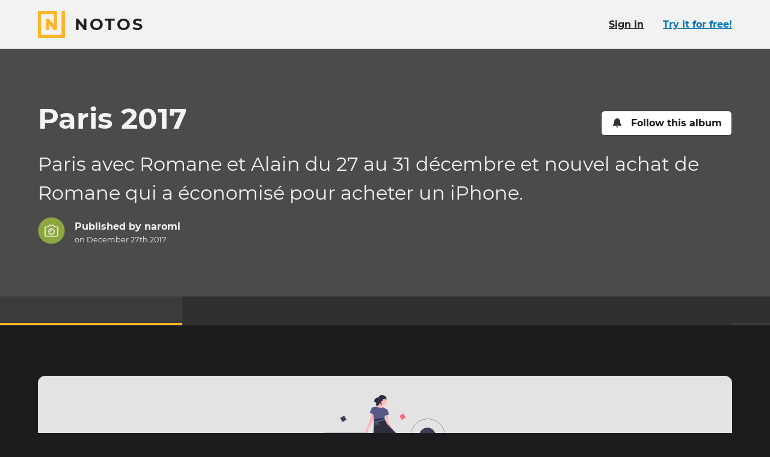

--- FILE ---
content_type: text/javascript; charset=utf-8
request_url: https://www.notos.co/vite/assets/flash_banner-BxLcMh5M.js
body_size: 2520
content:
var o=Object.freeze,c=Object.defineProperty;var f=(e,s)=>o(c(e,"raw",{value:o(s||e.slice())}));import{t as x,j as i,dc as r,p as t,v as n,c7 as h,x as g}from"./index-DYRKjHIs.js";(function(){try{var e=typeof window<"u"?window:typeof global<"u"?global:typeof globalThis<"u"?globalThis:typeof self<"u"?self:{};e.SENTRY_RELEASE={id:"3fad11ab39aa8f7c5bfadf0f65c8b30fa06f971d"}}catch(s){}})();try{(function(){var e=typeof window<"u"?window:typeof global<"u"?global:typeof globalThis<"u"?globalThis:typeof self<"u"?self:{},s=new e.Error().stack;s&&(e._sentryDebugIds=e._sentryDebugIds||{},e._sentryDebugIds[s]="be54351e-f9ba-4859-8f4c-789e85364469",e._sentryDebugIdIdentifier="sentry-dbid-be54351e-f9ba-4859-8f4c-789e85364469")})()}catch(e){}var m;const p=t.div(m||(m=f(["\n  display: flex;\n  align-items: center;\n\n  h1 {\n    margin: 0;\n    font-size: 2rem;\n    line-height: 1;\n  }\n\n  @media (max-width: ","px) {\n    flex-wrap: wrap;\n    font-size: 0.8rem;\n\n    h1 {\n      font-size: 1.2rem;\n    }\n  }\n\n  .user {\n    display: flex;\n    align-items: center;\n    flex-grow: 1;\n\n    > *:not(:first-child) {\n      margin-left: 1rem;\n    }\n  }\n\n  .user-details {\n    flex-grow: 1;\n  }\n\n  .user-details-l1 {\n    margin: 0.3em 0;\n    font-size: 0.9em;\n\n    display: flex;\n\n    & > :not(:last-child) {\n      margin-right: 1em;\n    }\n\n    @media (max-width: ","px) {\n      margin-top: 0.5rem;\n    }\n  }\n\n  .buttons {\n    margin-left: 1em;\n    font-size: 1rem;\n    flex-shrink: 0;\n\n    @media (max-width: ","px) {\n      margin-top: 1rem;\n      margin-left: 0;\n      width: 100%;\n    }\n\n    @media (max-width: ","px) {\n      > * {\n        width: 100%;\n        text-align: center;\n      }\n    }\n  }\n"])),n.s,n.xs,n.s,n.xs),j=({user:e,buttons:s,detailsLine1:a})=>{const d=x(),l=d==="xs";return i.jsx(r,{children:i.jsxs(p,{children:[i.jsxs("div",{className:"user",children:[i.jsx(u,{user:e,size:d==="xs"?"2.75rem":"3.75rem"}),i.jsxs("div",{className:"user-details",children:[i.jsx("h1",{children:e.name}),!l&&a&&i.jsx("div",{className:"user-details-l1",children:a})]})]}),l&&a&&i.jsx("div",{className:"user-details-l1",children:a}),s&&i.jsx("div",{className:"buttons",children:s})]})})};var u=t(h)({alignSelf:"flex-start"});const y=t.div(["background:",";color:#f4f4f4;width:100%;padding:0.01rem;font-size:0.75rem;","{margin-top:0;margin-bottom:0;}@media (min-width:","px){font-size:0.95rem;padding:1.5rem 0;}"],g.primary,r,n.xs),v=({children:e})=>window.location.search.includes("ref=memotrips")?null:i.jsx(y,{children:i.jsx(r,{children:e})});export{v as F,j as P};
//# sourceMappingURL=flash_banner-BxLcMh5M.js.map


--- FILE ---
content_type: text/javascript; charset=utf-8
request_url: https://www.notos.co/vite/assets/screen_too_small_modal-Ctzt-TZN.js
body_size: 1579
content:
import{dH as a,r as s,dI as u,j as n,u as l,M as c,T as o,a$ as f,l as w,B as d}from"./index-DYRKjHIs.js";import{P as h}from"./page_modal-DWxQLcHC.js";(function(){try{var e=typeof window<"u"?window:typeof global<"u"?global:typeof globalThis<"u"?globalThis:typeof self<"u"?self:{};e.SENTRY_RELEASE={id:"3fad11ab39aa8f7c5bfadf0f65c8b30fa06f971d"}}catch(t){}})();try{(function(){var e=typeof window<"u"?window:typeof global<"u"?global:typeof globalThis<"u"?globalThis:typeof self<"u"?self:{},t=new e.Error().stack;t&&(e._sentryDebugIds=e._sentryDebugIds||{},e._sentryDebugIds[t]="77a40172-2fb5-49c9-9184-deb4eae70547",e._sentryDebugIdIdentifier="sentry-dbid-77a40172-2fb5-49c9-9184-deb4eae70547")})()}catch(e){}function b(){return a({select:e=>e.location.state.__TSR_index!==0})}function r(){return{innerHeight:window.innerHeight,innerWidth:window.innerWidth,outerHeight:window.outerHeight,outerWidth:window.outerWidth}}function g(){const[e,t]=s.useState(r());function i(){t(r())}return s.useEffect(()=>(window.addEventListener("resize",i),()=>{window.removeEventListener("resize",i)}),[]),e}function j(){const e=g();return e.outerWidth>=1e3&&e.outerHeight>=700}const x=({onBack:e,hideCloseButton:t})=>{const{hideModal:i}=l();return n.jsxs(n.Fragment,{children:[n.jsx(c,{children:n.jsx(o,{id:"LGKrEJ"})}),n.jsx(f,{illus:"warning"}),n.jsx("p",{children:n.jsx(o,{id:"2Jng1Q"})}),n.jsx(w,{children:e?n.jsx(d,{onClick:e,children:n.jsx(o,{id:"CKyk7Q"})}):!t&&n.jsx(d,{onClick:i,children:n.jsx(o,{id:"yz7wBu"})})})]})},p=()=>{const e=u(),t=b();return n.jsx(h,{children:n.jsx(x,{onBack:t?e.history.back:void 0,hideCloseButton:!0})})};export{x as W,g as a,p as b,j as u};
//# sourceMappingURL=screen_too_small_modal-Ctzt-TZN.js.map
